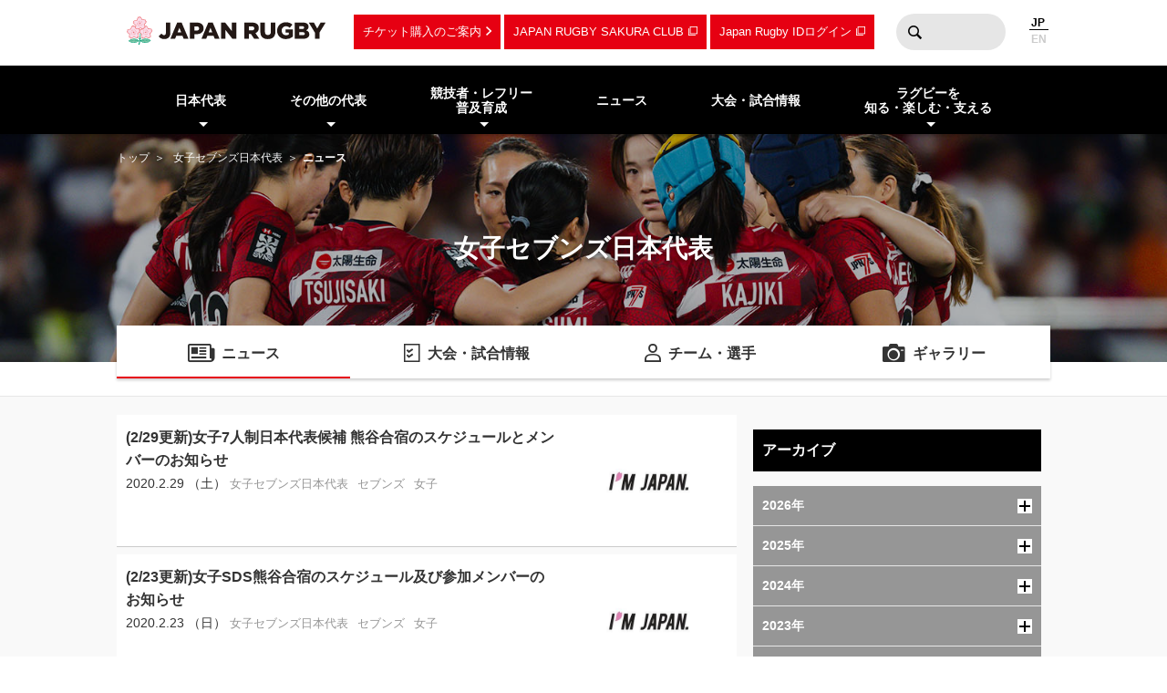

--- FILE ---
content_type: text/html; charset=UTF-8
request_url: https://www.rugby-japan.jp/sevens-womens/news/?ym=202002
body_size: 10073
content:
<!DOCTYPE html>
<html lang="ja">
<head>
<meta charset="utf-8">
<meta http-equiv="X-UA-Compatible" content="IE=edge">
<title>ニュース｜女子セブンズ日本代表｜日本ラグビーフットボール協会</title>
<meta name="viewport" content="width=device-width, initial-scale=1">
<meta name="description" content="ラグビーを世界一楽しもう！ラグビー日本代表のニュース・試合日程・結果およびイベント情報など最新情報が満載。ラグビーの普及・育成に関する情報やルール・観戦ガイド、デジタルアーカイブなど、ラグビーのあらゆる情報をお届けします。（公財）日本ラグビーフットボール協会の公式サイトです。">
<meta name="keywords" content="ニュース,速報,女子セブンズ日本代表,日本ラグビーフットボール協会,JRFU,ラグビー">
<meta name="author" content="JRFU">
<meta name="copyright" content="Japan Rugby Football Union.">
<meta name="twitter:card" content="summary_large_image" />
<meta name="twitter:site" content="@JRFUMedia" />
<meta property="og:url" content="https://www.rugby-japan.jp/sevens-womens/news/?ym=202002">
<meta property="og:type" content="article">
<meta property="og:title" content="ニュース｜女子セブンズ日本代表｜日本ラグビーフットボール協会">
<meta property="og:description" content="ラグビーを世界一楽しもう！ラグビー日本代表のニュース・試合日程・結果およびイベント情報など最新情報が満載。ラグビーの普及・育成に関する情報やルール・観戦ガイド、デジタルアーカイブなど、ラグビーのあらゆる情報をお届けします。（公財）日本ラグビーフットボール協会の公式サイトです。">
<meta property="og:image" content="https://rugby-japan.s3.ap-northeast-1.amazonaws.com/image/site_info/145007_1000x525.png">
<meta property="og:locale" content="ja_JP" />
<meta name="google-site-verification" content="0HE66cwEPaZJGKRGbJ4MMAmvMLFa5WeIZSXgFy3dafE" />
<link rel="dns-prefetch" href="https://s3-ap-northeast-1.amazonaws.com">
<link rel="icon" href="https://s3.ap-northeast-1.amazonaws.com/rugby-japan/assets/img/favicon.ico">
<link rel="apple-touch-icon" href="https://s3.ap-northeast-1.amazonaws.com/rugby-japan/assets/img/apple-touch-icon.png" sizes="180x180">
<link rel="stylesheet" href="https://s3.ap-northeast-1.amazonaws.com/rugby-japan/assets/css/main-cdb401f97d334e8b6e6b.css">
<!-- Google Tag Manager -->
<script>(function(w,d,s,l,i){w[l]=w[l]||[];w[l].push({'gtm.start':
new Date().getTime(),event:'gtm.js'});var f=d.getElementsByTagName(s)[0],
j=d.createElement(s),dl=l!='dataLayer'?'&l='+l:'';j.async=true;j.src=
'https://www.googletagmanager.com/gtm.js?id='+i+dl;f.parentNode.insertBefore(j,f);
})(window,document,'script','dataLayer','GTM-5D6TC7J');</script>
<!-- End Google Tag Manager -->
</head>
<body><!-- Google Tag Manager (noscript) -->
<noscript><iframe src="https://www.googletagmanager.com/ns.html?id=GTM-5D6TC7J"
height="0" width="0" style="display:none;visibility:hidden"></iframe></noscript>
<!-- End Google Tag Manager (noscript) -->
<nav class="drawer-nav pc-ariahidden" aria-label="グローバルナビゲーション" id="js-drawer-nav">
   <div class="wrap">
    <figure class="site-title">
    <a href="/" class="sitelogo" title="JRFU 公益財団法人日本ラグビーフットボール協会">
    </a>
    </figure>
    <div class="close-button" aria-hidden="true"><i></i></div>
    </div>
    <div class="scroll">
    <div class="sub-nav">
    <ul class="language" role="menu">
        <li role="presentation"><span role="menuitemradio" aria-checked="true">JAPANESE</span></li>
        <li role="presentation"><a href="http://en.rugby-japan.jp/" role="menuitemradio" aria-checked="false">ENGLISH</a></li>
    </ul>
    </div>
    <div class="category-list -primary">
    <ul class="list" role="menu">
        <li role="presentation">
            <em class="subon" role="menuitem" aria-haspopup="true" aria-owns="drawermenu-japan">日本代表</em>
            <ul class="sublist" role="menu" id="drawermenu-japan">
                <li role="presentation"><a href="/japan/" role="menuitem">男子日本代表</a></li>
                <li role="presentation"><a href="/japan-womens/" role="menuitem">女子日本代表</a></li>
                <li role="presentation"><a href="/sevens/" role="menuitem">男子セブンズ日本代表</a></li>
                <li role="presentation"><a href="/sevens-womens/" role="menuitem">女子セブンズ日本代表</a></li>
            </ul>
        </li>
        <li role="presentation">
            <em class="subon" role="menuitem" aria-haspopup="true" aria-owns="drawermenu-others">その他の代表</em>
            <ul class="sublist" role="menu" id="drawermenu-others">
                <li role="presentation"><a href="/junior-japan/" role="menuitem">JAPAN XV</a></li>
                <li role="presentation"><a href="/u23/" role="menuitem">U23</a></li>
                <li role="presentation"><a href="/u20/" role="menuitem">U20</a></li>
                <li role="presentation"><a href="/u18/" role="menuitem">高校</a></li>
                <li role="presentation"><a href="/u17/" role="menuitem">U17</a></li>
                <li role="presentation"><a href="/academy/" role="menuitem">アカデミー</a></li>
            </ul>
        </li>
    </ul>
    </div>
    <div class="category-list -tertiary">
    <ul class="list" role="menu">
        <li role="presentation">
            <em class="subon" role="menuitem" aria-haspopup="true" aria-owns="drawermenu-future">
                競技者・レフリー・普及育成
            </em>
            <ul class="sublist" role="menu" id="drawermenu-future">
                <li role="presentation"><a href="/future/corevalues" role="menuitem">ラグビー憲章（5つのコアバリュー）</a></li>
                <li role="presentation"><a href="https://www.jrfuplayerwelfare.com/" role="menuitem" target="_blank" rel="noopener">安全対策</a></li>
                <li role="presentation"><a href="/RugbyFamilyGuide/mini/" role="menuitem" target="_blank" rel="noopener">小学生</a></li>
                <li role="presentation"><a href="/RugbyFamilyGuide/junior/" role="menuitem" target="_blank" rel="noopener">中学生</a></li>
                <li role="presentation"><a href="/RugbyFamilyGuide/high-school/" role="menuitem" target="_blank" rel="noopener">高校生</a></li>
                <li role="presentation"><a href="/RugbyFamilyGuide/womens/" role="menuitem" target="_blank" rel="noopener">女子</a></li>
                <li role="presentation"><a href="/RugbyFamilyGuide/senior/" role="menuitem" target="_blank" rel="noopener">成年</a></li>
                <li role="presentation"><a href="https://www.tagrugby-japan.jp/" role="menuitem" target="_blank" rel="noopener">タグラグビー</a></li>
                <li role="presentation"><a href="/RugbyFamilyGuide/t1/" role="menuitem" target="_blank" rel="noopener">T1 ラグビー</a></li>
                <li role="presentation"><a href="https://www.jrfucoach.com/" role="menuitem" target="_blank" rel="noopener">コーチ・指導者</a></li>
                <li role="presentation"><a href="/RugbyFamilyGuide/referee/" role="menuitem" target="_blank" rel="noopener">レフリー</a></li>
                <li role="presentation"><a href="https://sites.google.com/league-one.jp/jrfu-agent/" role="menuitem" target="_blank" rel="noopener">代理人</a></li>
                <li role="presentation"><a href="https://www.rugby-japan.jp/RugbyFamilyGuide/rugby-navi/" role="menuitem" target="_blank" rel="noopener">スクール検索（ラグナビ）</a></li>
                <li role="presentation"><a href="https://rugbyfamily.jp/" role="menuitem" target="_blank" rel="noopener">チーム登録</a></li>
                <li role="presentation"><a href="/future/" role="menuitem">更新情報</a></li>
                <li role="presentation"><a href="/future/rule/" role="menuitem">憲章/競技規則/規程・通達</a></li>
                <li role="presentation"><a href="/future/documents/" role="menuitem">申請書一覧</a></li>
            </ul>
        </li>
    </ul>
    </div>
    <div class="category-list -secondary">
    <ul class="list" role="menu">
        <li role="presentation"><a href="/news/" role="menuitem">ニュース</a></li>
        <li role="presentation"><a href="/schedule/" role="menuitem">大会・試合情報</a></li>
    </ul>
    </div>
    <div class="category-list -tertiary">
    <ul class="list" role="menu">
        <li role="presentation"> <em class="subon" role="menuitem" aria-haspopup="true" aria-owns="drawermenu-guide">
                 ラグビーを知る・楽しむ・支える
             </em>
             <ul class="sublist" role="menu" id="drawermenu-guide">
                 <li role="presentation"><a href="https://minnaderugby.jp/" role="menuitem">みんなでラグビー</a></li>
                 <li role="presentation"><a href="/guide/" role="menuitem">ビギナーズガイドトップ</a></li>
                 <li role="presentation"><a href="/guide/rule/" role="menuitem">ルール動画</a></li>
                 <li role="presentation"><a href="/guide/sevens/" role="menuitem">セブンズを知ろう</a></li>
                 <li role="presentation"><a href="/guide/manner/" role="menuitem">観戦ガイド</a></li>
                 <li role="presentation"><a href="/guide/rugby/" role="menuitem">ラグビー基本用語解説</a></li>
                 <li role="presentation"><a href="/calendar/" role="menuitem">ラグビーカレンダー</a></li>
                 <li role="presentation"><a href="/ticket/" role="menuitem">観戦チケットのご案内</a></li>
                 <li role="presentation"><a href="/map/" role="menuitem">会場のご案内</a></li>
                 <li role="presentation"><a href="http://kifu.rugby-japan.or.jp/" target="_blank"  rel="noopener" role="menuitem">寄付する</a></li>
                 <li role="presentation"><a href="https://www.scrumjapanprogram.jp/" target="_blank"  rel="noopener" role="menuitem">スクラム・ジャパン・プログラム</a></li>
                 <li role="presentation"><a href="https://r-med.jp/" target="_blank"  rel="noopener" role="menuitem">重症外傷への最先端医療支援</a></li>
                 <li role="presentation"><a href="https://camp-fire.jp/highlights/jrfu" target="_blank"  rel="noopener" role="menuitem">JAPAN RUGBY CROWDFUNDING</a></li>
             </ul>
         </li>
    </ul>
    </div>
    <div class="category-list -subnav">
        <ul class="list" role="menu">
            <li role="presentation"><a href="/ticket/" role="menuitem">チケットのご案内</a></li>
            <li role="presentation"><a href="https://member.japanrugby-sakuraclub.jp/" target="_blank" rel="noopener" role="menuitem">JAPAN RUGBY SAKURA CLUB</a></li>
            <li role="presentation"><a href="https://japan-rugby-id.jp/home/" target="_blank" rel="noopener" role="menuitem">Japan Rugby IDログイン</a></li>
        </ul>
    </div>
    <div class="category-list -tertiary">
    <ul class="list" role="menu">
        <li role="presentation"><em class="subon" role="menuitem" aria-haspopup="true" aria-owns="drawermenu-jrfu">JRFUについて</em>
            <ul class="sublist" role="menu" id="drawermenu-jrfu">
                <li role="presentation"><a href="/jrfu/" role="menuitem">JRFUについて</a></li>
                <li role="presentation"><a href="/jrfu/media" role="menuitem">メディア・報道の方へ</a></li>
                <li role="presentation"><a href="/jrfu/business" role="menuitem">情報公開</a></li>
                <li role="presentation"><a href="/contact/" role="menuitem">お問い合わせ</a></li>
                <li role="presentation"><a href="/faq/" role="menuitem">よくあるご質問</a></li>
                <li role="presentation"><a href="/news/category/jrfu/" role="menuitem">ニュース</a></li>
                <li role="presentation"><a href="/lp/document/viewer.html?src=JapanRugby_Mid-TermStrategicPlan2025-2028" role="menuitem">中期戦略計画 2025-2028</a></li>
                <li role="presentation"><a href="/sponsor/" role="menuitem">スポンサー</a></li>
                <li role="presentation"><a href="/links/" role="menuitem">協会関連リンク</a></li>
                <li role="presentation"><a href="/support/" role="menuitem">寄付・サポート</a></li>
                <li role="presentation"><a href="/recruit/" role="menuitem">求人・採用 / ボランティアの募集</a></li>
            </ul>
        </li>
        <li role="presentation"><a href="/site_rule/" role="menuitem">サイト利用規約</a></li>
        <li role="presentation"><a href="/site_rule/link/" role="menuitem">リンクについて</a></li>
        <li role="presentation"><a href="/privacypolicy/" role="menuitem">プライバシーポリシー</a></li>
    </ul>
    </div>
    </div>
</nav>
<!-- //toggle --><header>
   <div class="header-container" role="banner">
        <div class="wrap">
        <figure class="site-title">
        <a href="/" class="sitelogo" title="JRFU 公益財団法人日本ラグビーフットボール協会">
        </a>
        </figure>
        <div class="sub-nav">
            <a href="/ticket/" class="link sp-ariahidden">チケット購入のご案内</a>
            <a href="https://member.japanrugby-sakuraclub.jp/" class="outlink sp-ariahidden" target="_blank" rel="noopener">JAPAN RUGBY SAKURA CLUB</a>
            <a href="https://japan-rugby-id.jp/home/" class="outlink sp-ariahidden" target="_blank" rel="noopener">Japan Rugby IDログイン</a>
            <form action="/search/" method="get" class="searchbox sp-ariahidden" role="search">
                <input name="q" type="text" class="words">
                <button type="submit" class="btn">検索</button>
            </form>
            <ul class="language">
                <li><span>JP</span></li>
                <li><a href="http://en.rugby-japan.jp/">EN</a></li>
            </ul>
            <div class="burger-button" id="js-btn-drawer" aria-hidden="true"><i></i></div>
            </div>
        </div>
    </div>
    <nav class="global-nav touch sp-ariahidden" aria-label="グローバルナビゲーション">
    <div class="wrap">
        <div class="category-list">
            <ul class="list" role="menu">
                <li role="presentation">
                    <em class="subon" role="menuitem" aria-haspopup="true" aria-owns="headermenu-japan">日本代表</em>
                    <ul class="sublist" id="headermenu-japan">
                        <li role="presentation"><a href="/japan/" role="menuitem">男子日本代表</a></li>
                        <li role="presentation"><a href="/japan-womens/" role="menuitem">女子日本代表</a></li>
                        <li role="presentation"><a href="/sevens/" role="menuitem">男子セブンズ日本代表</a></li>
                        <li role="presentation"><a href="/sevens-womens/" role="menuitem">女子セブンズ日本代表</a></li>
                    </ul>
                </li>
                <li role="presentation">
                    <em class="subon" role="menuitem" aria-haspopup="true" aria-owns="headermenu-others">その他の代表</em>
                    <ul class="sublist" role="menu" id="headermenu-others">
                        <li role="presentation"><a href="/junior-japan/" role="menuitem">JAPAN XV</a></li>
                        <li role="presentation"><a href="/u23/" role="menuitem">U23</a></li>
                        <li role="presentation"><a href="/u20/" role="menuitem">U20</a></li>
                        <li role="presentation"><a href="/u18/" role="menuitem">高校</a></li>
                        <li role="presentation"><a href="/u17/" role="menuitem">U17</a></li>
                        <li role="presentation"><a href="/academy/" role="menuitem">アカデミー</a></li>
                    </ul>
                </li>
                <li role="presentation">
                    <em class="subon" role="menuitem" aria-haspopup="true" aria-owns="headermenu-future">
                        競技者・レフリー<br>普及育成
                    </em>
                    <ul class="sublist" role="menu" id="headermenu-future">
                        <li role="presentation"><a href="/future/corevalues" role="menuitem">ラグビー憲章<br>（5つのコアバリュー）</a></li>
                        <li role="presentation"><a href="https://www.jrfuplayerwelfare.com/" role="menuitem" target="_blank" rel="noopener">安全対策</a></li>
                        <li role="presentation"><a href="/RugbyFamilyGuide/mini/" role="menuitem" target="_blank" rel="noopener">小学生</a></li>
                        <li role="presentation"><a href="/RugbyFamilyGuide/junior/" role="menuitem" target="_blank" rel="noopener">中学生</a></li>
                        <li role="presentation"><a href="/RugbyFamilyGuide/high-school/" role="menuitem" target="_blank" rel="noopener">高校生</a></li>
                        <li role="presentation"><a href="/RugbyFamilyGuide/womens/" role="menuitem" target="_blank" rel="noopener">女子</a></li>
                        <li role="presentation"><a href="/RugbyFamilyGuide/senior/" role="menuitem" target="_blank" rel="noopener">成年</a></li>
                        <li role="presentation"><a href="https://www.tagrugby-japan.jp/" role="menuitem" target="_blank" rel="noopener">タグラグビー</a></li>
                        <li role="presentation"><a href="/RugbyFamilyGuide/t1/" role="menuitem" target="_blank" rel="noopener">T1 ラグビー</a></li>
                        <li role="presentation"><a href="https://www.jrfucoach.com/" role="menuitem" target="_blank" rel="noopener">コーチ・指導者</a></li>
                        <li role="presentation"><a href="/RugbyFamilyGuide/referee/" role="menuitem" target="_blank" rel="noopener">レフリー</a></li>
                        <li role="presentation"><a href="https://sites.google.com/league-one.jp/jrfu-agent/" role="menuitem" target="_blank" rel="noopener">代理人</a></li>
                        <li role="presentation"><a href="https://www.rugby-japan.jp/RugbyFamilyGuide/rugby-navi/" role="menuitem" target="_blank" rel="noopener">スクール検索（ラグナビ）</a></li>
                        <li role="presentation"><a href="https://rugbyfamily.jp/" role="menuitem" target="_blank" rel="noopener">チーム登録</a></li>
                        <li role="presentation"><a href="/future/" role="menuitem">更新情報</a></li>
                        <li role="presentation"><a href="/future/rule/" role="menuitem">憲章/競技規則/規程・通達</a></li>
                        <li role="presentation"><a href="/future/documents/" role="menuitem">申請書一覧</a></li>
                    </ul>
                </li>
                <li role="presentation"><a href="/news/" role="menuitem">ニュース</a></li>
                            <li role="presentation"><a href="/schedule/" role="menuitem">大会・試合情報</a></li>
                            <li role="presentation" class="">
                <em class="subon" role="menuitem" aria-haspopup="true" aria-owns="headermenu-guide">
                    ラグビーを<br>知る・楽しむ・支える
                </em>
                <ul class="sublist" role="menu" id="headermenu-guide">
                    <li role="presentation"><a href="https://minnaderugby.jp/" role="menuitem">みんなでラグビー</a></li>
                    <li role="presentation"><a href="/guide/" role="menuitem">ビギナーズガイドトップ</a></li>
                    <li role="presentation"><a href="/guide/rule/" role="menuitem">ルール動画</a></li>
                    <li role="presentation"><a href="/guide/sevens/" role="menuitem">セブンズを知ろう</a></li>
                    <li role="presentation"><a href="/guide/manner/" role="menuitem">観戦ガイド</a></li>
                    <li role="presentation"><a href="/guide/rugby/" role="menuitem">ラグビー基本用語解説</a></li>
                    <li role="presentation"><a href="/calendar/" role="menuitem">ラグビーカレンダー</a></li>
                    <li role="presentation"><a href="/ticket/" role="menuitem">観戦チケットのご案内</a></li>
                    <li role="presentation"><a href="/map/" role="menuitem">会場のご案内</a></li>
                    <li role="presentation"><a href="http://kifu.rugby-japan.or.jp/" target="_blank"  rel="noopener" role="menuitem">寄付する</a></li>
                    <li role="presentation"><a href="https://www.scrumjapanprogram.jp/" target="_blank"  rel="noopener" role="menuitem">スクラム・ジャパン・プログラム</a></li>
                    <li role="presentation"><a href="https://r-med.jp/" target="_blank"  rel="noopener" role="menuitem">重症外傷への最先端医療支援</a></li>
                    <li role="presentation"><a href="https://camp-fire.jp/highlights/jrfu" target="_blank"  rel="noopener" role="menuitem">JAPAN RUGBY CROWDFUNDING</a></li>
                </ul>

            </li>
        </ul>
        </div>
    </div>
</nav></header>
<div class="headline-container  -bgimage -slim -sevens-womens">
<div class="breadcrumb-nav">
<div class="wrap">
<a href="/">トップ</a>
<a href="/sevens-womens/">女子セブンズ日本代表</a><strong>ニュース</strong></div>
</div>
<div class="wrap">
    <h1 class="page-title">女子セブンズ日本代表</h1>
</div>
<div class="bgimage"></div>
</div>
<div class="category-nav">
    <ul class="categories -cols4" role="menu">
<li class="-current" role="presentation">
            <a href="/sevens-womens/news/" class="news" role="menuitem">ニュース</a>
        </li><li role="presentation">
            <a href="/sevens-womens/schedule/" class="schedule" role="menuitem">大会・試合情報</a>
        </li><li role="presentation">
            <a href="/sevens-womens/member/" class="member" role="menuitem">チーム・選手</a>
        </li><li role="presentation">
            <a href="/sevens-womens/gallery/photo/" class="gallery" role="menuitem">ギャラリー</a>
        </li>    </ul>
</div>
<main class="main-contents">
<div class="wrap">
<div class="l-cols2 news-container">
<div class="primary">
<div class="wrap">
    <div class="newsBody">
                <ul class="list -large">
        <li>
<a href="/news/50405">
<div class="text">
<div class="title">(2/29更新)女子7人制日本代表候補 熊谷合宿のスケジュールとメンバーのお知らせ</div>
<div class="date">2020.2.29 （土） </div>
<div class="tag">
<span>女子セブンズ日本代表</span><span>セブンズ</span><span>女子</span></div>
</div>
<figure class="thumb" ><img
        class="lazyload"
        src="[data-uri]"
        data-src="https://rugby-japan.s3.ap-northeast-1.amazonaws.com/image/article/141164_500x354.jpg"
        alt="(2/29更新)女子7人制日本代表候補 熊谷合宿のスケジュールとメンバーのお知らせ"
    ></figure></a>
</li>
<li>
<a href="/news/50401">
<div class="text">
<div class="title">(2/23更新)女子SDS熊谷合宿のスケジュール及び参加メンバーのお知らせ</div>
<div class="date">2020.2.23 （日） </div>
<div class="tag">
<span>女子セブンズ日本代表</span><span>セブンズ</span><span>女子</span></div>
</div>
<figure class="thumb" ><img
        class="lazyload"
        src="[data-uri]"
        data-src="https://rugby-japan.s3.ap-northeast-1.amazonaws.com/image/article/141137_500x354.jpg"
        alt="(2/23更新)女子SDS熊谷合宿のスケジュール及び参加メンバーのお知らせ"
    ></figure></a>
</li>
<li>
<a href="/news/50391">
<div class="text">
<div class="title">(2/22更新)レポート：女子セブンズ日本代表候補　和歌山合宿</div>
<div class="date">2020.2.22 （土） </div>
<div class="tag">
<span>女子セブンズ日本代表</span><span>レポート</span></div>
</div>
<figure class="thumb" ><img
        class="lazyload"
        src="[data-uri]"
        data-src="https://rugby-japan.s3.ap-northeast-1.amazonaws.com/image/article/140866_500x281.jpg"
        alt="(2/22更新)レポート：女子セブンズ日本代表候補　和歌山合宿"
    ></figure></a>
</li>
<li>
<a href="/news/50385">
<div class="text">
<div class="title">HSBCワールドラグビーセブンズ チャレンジャーシリーズ(女子)のお知らせ</div>
<div class="date">2020.2.13 （木） </div>
<div class="tag">
<span>女子セブンズ日本代表</span><span>HSBCワールドラグビーセブンズシリーズ</span></div>
</div>
<figure class="thumb" ><img
        class="lazyload"
        src="[data-uri]"
        data-src="https://rugby-japan.s3.ap-northeast-1.amazonaws.com/image/article/140558_500x354.jpg"
        alt="HSBCワールドラグビーセブンズ チャレンジャーシリーズ(女子)のお知らせ"
    ></figure></a>
</li>
<li>
<a href="/news/50380">
<div class="text">
<div class="title">女子7人制日本代表候補和歌山合宿のスケジュールとメンバーのお知らせ</div>
<div class="date">2020.2.08 （土） </div>
<div class="tag">
<span>女子セブンズ日本代表</span><span>セブンズ</span></div>
</div>
<figure class="thumb" ><img
        class="lazyload"
        src="[data-uri]"
        data-src="https://rugby-japan.s3.ap-northeast-1.amazonaws.com/image/article/140497_500x354.jpg"
        alt="女子7人制日本代表候補和歌山合宿のスケジュールとメンバーのお知らせ"
    ></figure></a>
</li>
<li>
<a href="/news/50370">
<div class="text">
<div class="title">「HSBCワールドラグビーセブンズシリーズ2019-2020(女子)第5戦 オーストラリア大会」第2日 試合結果のお知らせ </div>
<div class="date">2020.2.02 （日） </div>
<div class="tag">
<span>女子セブンズ日本代表</span><span>HSBCワールドラグビーセブンズシリーズ</span></div>
</div>
<figure class="thumb" ><img
        class="lazyload"
        src="[data-uri]"
        data-src="https://rugby-japan.s3.ap-northeast-1.amazonaws.com/image/article/140383_500x354.jpg"
        alt="「HSBCワールドラグビーセブンズシリーズ2019-2020(女子)第5戦 オーストラリア大会」第2日 試合結果のお知らせ "
    ></figure></a>
</li>
<li>
<a href="/news/50368">
<div class="text">
<div class="title">「HSBCワールドラグビーセブンズシリーズ2019-2020(女子)第5戦 オーストラリア大会」第1日試合結果のお知らせ</div>
<div class="date">2020.2.01 （土） </div>
<div class="tag">
<span>女子セブンズ日本代表</span><span>HSBCワールドラグビーセブンズシリーズ</span><span>セブンズ</span><span>女子</span></div>
</div>
<figure class="thumb" ><div class="noImg"></div></figure></a>
</li>
        </ul>
    </div>
    <div class="newsFooter">
        </div>
</div>
</div>
<div class="secondary">
<div class="wrap">
<div class="newsSidebar">
<div class="refine">
<h3 class="shb3">アーカイブ</h3>
<div class="archive js-accordion">
    <h4 class="year btn">
        2026年<i class="icon"></i>
        </h4>
        <ul class="month item">
        <li><a href="/sevens-womens/news/?ym=202601">2026年01月</a></li>        </ul>
    <h4 class="year btn">
        2025年<i class="icon"></i>
        </h4>
        <ul class="month item">
        <li><a href="/sevens-womens/news/?ym=202512">2025年12月</a></li><li><a href="/sevens-womens/news/?ym=202511">2025年11月</a></li><li><a href="/sevens-womens/news/?ym=202510">2025年10月</a></li><li><a href="/sevens-womens/news/?ym=202509">2025年09月</a></li><li><a href="/sevens-womens/news/?ym=202508">2025年08月</a></li><li><a href="/sevens-womens/news/?ym=202507">2025年07月</a></li><li><a href="/sevens-womens/news/?ym=202506">2025年06月</a></li><li><a href="/sevens-womens/news/?ym=202505">2025年05月</a></li><li><a href="/sevens-womens/news/?ym=202504">2025年04月</a></li><li><a href="/sevens-womens/news/?ym=202503">2025年03月</a></li><li><a href="/sevens-womens/news/?ym=202502">2025年02月</a></li><li><a href="/sevens-womens/news/?ym=202501">2025年01月</a></li>        </ul>
    <h4 class="year btn">
        2024年<i class="icon"></i>
        </h4>
        <ul class="month item">
        <li><a href="/sevens-womens/news/?ym=202412">2024年12月</a></li><li><a href="/sevens-womens/news/?ym=202411">2024年11月</a></li><li><a href="/sevens-womens/news/?ym=202410">2024年10月</a></li><li><a href="/sevens-womens/news/?ym=202409">2024年09月</a></li><li><a href="/sevens-womens/news/?ym=202408">2024年08月</a></li><li><a href="/sevens-womens/news/?ym=202407">2024年07月</a></li><li><a href="/sevens-womens/news/?ym=202406">2024年06月</a></li><li><a href="/sevens-womens/news/?ym=202405">2024年05月</a></li><li><a href="/sevens-womens/news/?ym=202404">2024年04月</a></li><li><a href="/sevens-womens/news/?ym=202403">2024年03月</a></li><li><a href="/sevens-womens/news/?ym=202402">2024年02月</a></li><li><a href="/sevens-womens/news/?ym=202401">2024年01月</a></li>        </ul>
    <h4 class="year btn">
        2023年<i class="icon"></i>
        </h4>
        <ul class="month item">
        <li><a href="/sevens-womens/news/?ym=202312">2023年12月</a></li><li><a href="/sevens-womens/news/?ym=202311">2023年11月</a></li><li><a href="/sevens-womens/news/?ym=202310">2023年10月</a></li><li><a href="/sevens-womens/news/?ym=202309">2023年09月</a></li><li><a href="/sevens-womens/news/?ym=202308">2023年08月</a></li><li><a href="/sevens-womens/news/?ym=202307">2023年07月</a></li><li><a href="/sevens-womens/news/?ym=202306">2023年06月</a></li><li><a href="/sevens-womens/news/?ym=202305">2023年05月</a></li><li><a href="/sevens-womens/news/?ym=202304">2023年04月</a></li><li><a href="/sevens-womens/news/?ym=202303">2023年03月</a></li><li><a href="/sevens-womens/news/?ym=202302">2023年02月</a></li><li><a href="/sevens-womens/news/?ym=202301">2023年01月</a></li>        </ul>
    <h4 class="year btn">
        2022年<i class="icon"></i>
        </h4>
        <ul class="month item">
        <li><a href="/sevens-womens/news/?ym=202212">2022年12月</a></li><li><a href="/sevens-womens/news/?ym=202211">2022年11月</a></li><li><a href="/sevens-womens/news/?ym=202210">2022年10月</a></li><li><a href="/sevens-womens/news/?ym=202209">2022年09月</a></li><li><a href="/sevens-womens/news/?ym=202208">2022年08月</a></li><li><a href="/sevens-womens/news/?ym=202207">2022年07月</a></li><li><a href="/sevens-womens/news/?ym=202206">2022年06月</a></li><li><a href="/sevens-womens/news/?ym=202205">2022年05月</a></li><li><a href="/sevens-womens/news/?ym=202204">2022年04月</a></li><li><a href="/sevens-womens/news/?ym=202203">2022年03月</a></li><li><a href="/sevens-womens/news/?ym=202202">2022年02月</a></li><li><a href="/sevens-womens/news/?ym=202201">2022年01月</a></li>        </ul>
    <h4 class="year btn">
        2021年<i class="icon"></i>
        </h4>
        <ul class="month item">
        <li><a href="/sevens-womens/news/?ym=202112">2021年12月</a></li><li><a href="/sevens-womens/news/?ym=202111">2021年11月</a></li><li><a href="/sevens-womens/news/?ym=202110">2021年10月</a></li><li><a href="/sevens-womens/news/?ym=202109">2021年09月</a></li><li><a href="/sevens-womens/news/?ym=202108">2021年08月</a></li><li><a href="/sevens-womens/news/?ym=202107">2021年07月</a></li><li><a href="/sevens-womens/news/?ym=202106">2021年06月</a></li><li><a href="/sevens-womens/news/?ym=202105">2021年05月</a></li><li><a href="/sevens-womens/news/?ym=202104">2021年04月</a></li><li><a href="/sevens-womens/news/?ym=202103">2021年03月</a></li><li><a href="/sevens-womens/news/?ym=202102">2021年02月</a></li><li><a href="/sevens-womens/news/?ym=202101">2021年01月</a></li>        </ul>
    <h4 class="year btn -open">
        2020年<i class="icon"></i>
        </h4>
        <ul class="month item">
        <li><a href="/sevens-womens/news/?ym=202012">2020年12月</a></li><li><a href="/sevens-womens/news/?ym=202011">2020年11月</a></li><li><a href="/sevens-womens/news/?ym=202010">2020年10月</a></li><li><a href="/sevens-womens/news/?ym=202009">2020年09月</a></li><li><a href="/sevens-womens/news/?ym=202008">2020年08月</a></li><li><a href="/sevens-womens/news/?ym=202007">2020年07月</a></li><li><a href="/sevens-womens/news/?ym=202006">2020年06月</a></li><li><a href="/sevens-womens/news/?ym=202005">2020年05月</a></li><li><a href="/sevens-womens/news/?ym=202004">2020年04月</a></li><li><a href="/sevens-womens/news/?ym=202003">2020年03月</a></li><li><a href="/sevens-womens/news/?ym=202002">2020年02月</a></li><li><a href="/sevens-womens/news/?ym=202001">2020年01月</a></li>        </ul>
    <h4 class="year btn">
        2019年<i class="icon"></i>
        </h4>
        <ul class="month item">
        <li><a href="/sevens-womens/news/?ym=201912">2019年12月</a></li><li><a href="/sevens-womens/news/?ym=201911">2019年11月</a></li><li><a href="/sevens-womens/news/?ym=201910">2019年10月</a></li><li><a href="/sevens-womens/news/?ym=201909">2019年09月</a></li><li><a href="/sevens-womens/news/?ym=201908">2019年08月</a></li><li><a href="/sevens-womens/news/?ym=201907">2019年07月</a></li><li><a href="/sevens-womens/news/?ym=201906">2019年06月</a></li><li><a href="/sevens-womens/news/?ym=201905">2019年05月</a></li><li><a href="/sevens-womens/news/?ym=201904">2019年04月</a></li><li><a href="/sevens-womens/news/?ym=201903">2019年03月</a></li><li><a href="/sevens-womens/news/?ym=201902">2019年02月</a></li><li><a href="/sevens-womens/news/?ym=201901">2019年01月</a></li>        </ul>
    <h4 class="year btn">
        2018年<i class="icon"></i>
        </h4>
        <ul class="month item">
        <li><a href="/sevens-womens/news/?ym=201812">2018年12月</a></li><li><a href="/sevens-womens/news/?ym=201811">2018年11月</a></li><li><a href="/sevens-womens/news/?ym=201810">2018年10月</a></li><li><a href="/sevens-womens/news/?ym=201809">2018年09月</a></li><li><a href="/sevens-womens/news/?ym=201808">2018年08月</a></li><li><a href="/sevens-womens/news/?ym=201807">2018年07月</a></li><li><a href="/sevens-womens/news/?ym=201806">2018年06月</a></li><li><a href="/sevens-womens/news/?ym=201805">2018年05月</a></li><li><a href="/sevens-womens/news/?ym=201804">2018年04月</a></li><li><a href="/sevens-womens/news/?ym=201803">2018年03月</a></li><li><a href="/sevens-womens/news/?ym=201802">2018年02月</a></li><li><a href="/sevens-womens/news/?ym=201801">2018年01月</a></li>        </ul>
    <h4 class="year btn">
        2017年<i class="icon"></i>
        </h4>
        <ul class="month item">
        <li><a href="/sevens-womens/news/?ym=201712">2017年12月</a></li><li><a href="/sevens-womens/news/?ym=201711">2017年11月</a></li><li><a href="/sevens-womens/news/?ym=201710">2017年10月</a></li><li><a href="/sevens-womens/news/?ym=201709">2017年09月</a></li><li><a href="/sevens-womens/news/?ym=201708">2017年08月</a></li><li><a href="/sevens-womens/news/?ym=201707">2017年07月</a></li><li><a href="/sevens-womens/news/?ym=201706">2017年06月</a></li><li><a href="/sevens-womens/news/?ym=201705">2017年05月</a></li><li><a href="/sevens-womens/news/?ym=201704">2017年04月</a></li><li><a href="/sevens-womens/news/?ym=201703">2017年03月</a></li><li><a href="/sevens-womens/news/?ym=201702">2017年02月</a></li><li><a href="/sevens-womens/news/?ym=201701">2017年01月</a></li>        </ul>
    <h4 class="year btn">
        2016年<i class="icon"></i>
        </h4>
        <ul class="month item">
        <li><a href="/sevens-womens/news/?ym=201612">2016年12月</a></li><li><a href="/sevens-womens/news/?ym=201611">2016年11月</a></li><li><a href="/sevens-womens/news/?ym=201610">2016年10月</a></li><li><a href="/sevens-womens/news/?ym=201609">2016年09月</a></li><li><a href="/sevens-womens/news/?ym=201608">2016年08月</a></li><li><a href="/sevens-womens/news/?ym=201607">2016年07月</a></li><li><a href="/sevens-womens/news/?ym=201606">2016年06月</a></li><li><a href="/sevens-womens/news/?ym=201605">2016年05月</a></li><li><a href="/sevens-womens/news/?ym=201604">2016年04月</a></li><li><a href="/sevens-womens/news/?ym=201603">2016年03月</a></li><li><a href="/sevens-womens/news/?ym=201602">2016年02月</a></li><li><a href="/sevens-womens/news/?ym=201601">2016年01月</a></li>        </ul>
    <h4 class="year btn">
        2015年<i class="icon"></i>
        </h4>
        <ul class="month item">
        <li><a href="/sevens-womens/news/?ym=201512">2015年12月</a></li><li><a href="/sevens-womens/news/?ym=201511">2015年11月</a></li><li><a href="/sevens-womens/news/?ym=201510">2015年10月</a></li><li><a href="/sevens-womens/news/?ym=201509">2015年09月</a></li><li><a href="/sevens-womens/news/?ym=201508">2015年08月</a></li><li><a href="/sevens-womens/news/?ym=201507">2015年07月</a></li><li><a href="/sevens-womens/news/?ym=201506">2015年06月</a></li><li><a href="/sevens-womens/news/?ym=201505">2015年05月</a></li><li><a href="/sevens-womens/news/?ym=201504">2015年04月</a></li><li><a href="/sevens-womens/news/?ym=201503">2015年03月</a></li><li><a href="/sevens-womens/news/?ym=201502">2015年02月</a></li><li><a href="/sevens-womens/news/?ym=201501">2015年01月</a></li>        </ul>
    <h4 class="year btn">
        2014年<i class="icon"></i>
        </h4>
        <ul class="month item">
        <li><a href="/sevens-womens/news/?ym=201412">2014年12月</a></li><li><a href="/sevens-womens/news/?ym=201411">2014年11月</a></li><li><a href="/sevens-womens/news/?ym=201410">2014年10月</a></li><li><a href="/sevens-womens/news/?ym=201409">2014年09月</a></li><li><a href="/sevens-womens/news/?ym=201408">2014年08月</a></li><li><a href="/sevens-womens/news/?ym=201407">2014年07月</a></li><li><a href="/sevens-womens/news/?ym=201406">2014年06月</a></li><li><a href="/sevens-womens/news/?ym=201405">2014年05月</a></li><li><a href="/sevens-womens/news/?ym=201404">2014年04月</a></li><li><a href="/sevens-womens/news/?ym=201403">2014年03月</a></li><li><a href="/sevens-womens/news/?ym=201402">2014年02月</a></li><li><a href="/sevens-womens/news/?ym=201401">2014年01月</a></li>        </ul>
    <h4 class="year btn">
        2013年<i class="icon"></i>
        </h4>
        <ul class="month item">
        <li><a href="/sevens-womens/news/?ym=201312">2013年12月</a></li><li><a href="/sevens-womens/news/?ym=201311">2013年11月</a></li><li><a href="/sevens-womens/news/?ym=201310">2013年10月</a></li><li><a href="/sevens-womens/news/?ym=201309">2013年09月</a></li><li><a href="/sevens-womens/news/?ym=201308">2013年08月</a></li><li><a href="/sevens-womens/news/?ym=201307">2013年07月</a></li><li><a href="/sevens-womens/news/?ym=201306">2013年06月</a></li><li><a href="/sevens-womens/news/?ym=201305">2013年05月</a></li><li><a href="/sevens-womens/news/?ym=201304">2013年04月</a></li><li><a href="/sevens-womens/news/?ym=201303">2013年03月</a></li><li><a href="/sevens-womens/news/?ym=201302">2013年02月</a></li><li><a href="/sevens-womens/news/?ym=201301">2013年01月</a></li>        </ul>
    <h4 class="year btn">
        2012年<i class="icon"></i>
        </h4>
        <ul class="month item">
        <li><a href="/sevens-womens/news/?ym=201212">2012年12月</a></li><li><a href="/sevens-womens/news/?ym=201211">2012年11月</a></li><li><a href="/sevens-womens/news/?ym=201210">2012年10月</a></li><li><a href="/sevens-womens/news/?ym=201209">2012年09月</a></li><li><a href="/sevens-womens/news/?ym=201208">2012年08月</a></li><li><a href="/sevens-womens/news/?ym=201207">2012年07月</a></li><li><a href="/sevens-womens/news/?ym=201206">2012年06月</a></li><li><a href="/sevens-womens/news/?ym=201205">2012年05月</a></li><li><a href="/sevens-womens/news/?ym=201204">2012年04月</a></li><li><a href="/sevens-womens/news/?ym=201203">2012年03月</a></li><li><a href="/sevens-womens/news/?ym=201202">2012年02月</a></li><li><a href="/sevens-womens/news/?ym=201201">2012年01月</a></li>        </ul>
    <h4 class="year btn">
        2011年<i class="icon"></i>
        </h4>
        <ul class="month item">
        <li><a href="/sevens-womens/news/?ym=201112">2011年12月</a></li><li><a href="/sevens-womens/news/?ym=201111">2011年11月</a></li><li><a href="/sevens-womens/news/?ym=201110">2011年10月</a></li><li><a href="/sevens-womens/news/?ym=201109">2011年09月</a></li><li><a href="/sevens-womens/news/?ym=201108">2011年08月</a></li><li><a href="/sevens-womens/news/?ym=201107">2011年07月</a></li><li><a href="/sevens-womens/news/?ym=201106">2011年06月</a></li><li><a href="/sevens-womens/news/?ym=201105">2011年05月</a></li><li><a href="/sevens-womens/news/?ym=201104">2011年04月</a></li><li><a href="/sevens-womens/news/?ym=201103">2011年03月</a></li><li><a href="/sevens-womens/news/?ym=201102">2011年02月</a></li><li><a href="/sevens-womens/news/?ym=201101">2011年01月</a></li>        </ul>
    <h4 class="year btn">
        2010年<i class="icon"></i>
        </h4>
        <ul class="month item">
        <li><a href="/sevens-womens/news/?ym=201012">2010年12月</a></li><li><a href="/sevens-womens/news/?ym=201011">2010年11月</a></li><li><a href="/sevens-womens/news/?ym=201010">2010年10月</a></li><li><a href="/sevens-womens/news/?ym=201009">2010年09月</a></li><li><a href="/sevens-womens/news/?ym=201008">2010年08月</a></li><li><a href="/sevens-womens/news/?ym=201007">2010年07月</a></li><li><a href="/sevens-womens/news/?ym=201006">2010年06月</a></li><li><a href="/sevens-womens/news/?ym=201005">2010年05月</a></li><li><a href="/sevens-womens/news/?ym=201004">2010年04月</a></li><li><a href="/sevens-womens/news/?ym=201003">2010年03月</a></li><li><a href="/sevens-womens/news/?ym=201002">2010年02月</a></li><li><a href="/sevens-womens/news/?ym=201001">2010年01月</a></li>        </ul>
    <h4 class="year btn">
        2009年<i class="icon"></i>
        </h4>
        <ul class="month item">
        <li><a href="/sevens-womens/news/?ym=200912">2009年12月</a></li><li><a href="/sevens-womens/news/?ym=200911">2009年11月</a></li><li><a href="/sevens-womens/news/?ym=200910">2009年10月</a></li><li><a href="/sevens-womens/news/?ym=200909">2009年09月</a></li><li><a href="/sevens-womens/news/?ym=200908">2009年08月</a></li><li><a href="/sevens-womens/news/?ym=200907">2009年07月</a></li><li><a href="/sevens-womens/news/?ym=200906">2009年06月</a></li><li><a href="/sevens-womens/news/?ym=200905">2009年05月</a></li><li><a href="/sevens-womens/news/?ym=200904">2009年04月</a></li><li><a href="/sevens-womens/news/?ym=200903">2009年03月</a></li><li><a href="/sevens-womens/news/?ym=200902">2009年02月</a></li><li><a href="/sevens-womens/news/?ym=200901">2009年01月</a></li>        </ul>
    <h4 class="year btn">
        2008年<i class="icon"></i>
        </h4>
        <ul class="month item">
        <li><a href="/sevens-womens/news/?ym=200812">2008年12月</a></li><li><a href="/sevens-womens/news/?ym=200811">2008年11月</a></li><li><a href="/sevens-womens/news/?ym=200810">2008年10月</a></li><li><a href="/sevens-womens/news/?ym=200809">2008年09月</a></li><li><a href="/sevens-womens/news/?ym=200808">2008年08月</a></li><li><a href="/sevens-womens/news/?ym=200807">2008年07月</a></li><li><a href="/sevens-womens/news/?ym=200806">2008年06月</a></li><li><a href="/sevens-womens/news/?ym=200805">2008年05月</a></li><li><a href="/sevens-womens/news/?ym=200804">2008年04月</a></li><li><a href="/sevens-womens/news/?ym=200803">2008年03月</a></li><li><a href="/sevens-womens/news/?ym=200802">2008年02月</a></li><li><a href="/sevens-womens/news/?ym=200801">2008年01月</a></li>        </ul>
    <h4 class="year btn">
        2007年<i class="icon"></i>
        </h4>
        <ul class="month item">
        <li><a href="/sevens-womens/news/?ym=200712">2007年12月</a></li><li><a href="/sevens-womens/news/?ym=200711">2007年11月</a></li><li><a href="/sevens-womens/news/?ym=200710">2007年10月</a></li><li><a href="/sevens-womens/news/?ym=200709">2007年09月</a></li><li><a href="/sevens-womens/news/?ym=200708">2007年08月</a></li><li><a href="/sevens-womens/news/?ym=200707">2007年07月</a></li><li><a href="/sevens-womens/news/?ym=200706">2007年06月</a></li><li><a href="/sevens-womens/news/?ym=200705">2007年05月</a></li><li><a href="/sevens-womens/news/?ym=200704">2007年04月</a></li><li><a href="/sevens-womens/news/?ym=200703">2007年03月</a></li><li><a href="/sevens-womens/news/?ym=200702">2007年02月</a></li><li><a href="/sevens-womens/news/?ym=200701">2007年01月</a></li>        </ul>
    <h4 class="year btn">
        2006年<i class="icon"></i>
        </h4>
        <ul class="month item">
        <li><a href="/sevens-womens/news/?ym=200612">2006年12月</a></li><li><a href="/sevens-womens/news/?ym=200611">2006年11月</a></li><li><a href="/sevens-womens/news/?ym=200610">2006年10月</a></li><li><a href="/sevens-womens/news/?ym=200609">2006年09月</a></li><li><a href="/sevens-womens/news/?ym=200608">2006年08月</a></li><li><a href="/sevens-womens/news/?ym=200607">2006年07月</a></li><li><a href="/sevens-womens/news/?ym=200606">2006年06月</a></li><li><a href="/sevens-womens/news/?ym=200605">2006年05月</a></li><li><a href="/sevens-womens/news/?ym=200604">2006年04月</a></li><li><a href="/sevens-womens/news/?ym=200603">2006年03月</a></li><li><a href="/sevens-womens/news/?ym=200602">2006年02月</a></li><li><a href="/sevens-womens/news/?ym=200601">2006年01月</a></li>        </ul>
    <h4 class="year btn">
        2005年<i class="icon"></i>
        </h4>
        <ul class="month item">
        <li><a href="/sevens-womens/news/?ym=200512">2005年12月</a></li><li><a href="/sevens-womens/news/?ym=200511">2005年11月</a></li><li><a href="/sevens-womens/news/?ym=200510">2005年10月</a></li><li><a href="/sevens-womens/news/?ym=200509">2005年09月</a></li><li><a href="/sevens-womens/news/?ym=200508">2005年08月</a></li><li><a href="/sevens-womens/news/?ym=200507">2005年07月</a></li><li><a href="/sevens-womens/news/?ym=200506">2005年06月</a></li><li><a href="/sevens-womens/news/?ym=200505">2005年05月</a></li><li><a href="/sevens-womens/news/?ym=200504">2005年04月</a></li><li><a href="/sevens-womens/news/?ym=200503">2005年03月</a></li><li><a href="/sevens-womens/news/?ym=200502">2005年02月</a></li><li><a href="/sevens-womens/news/?ym=200501">2005年01月</a></li>        </ul>
    <h4 class="year btn">
        2004年<i class="icon"></i>
        </h4>
        <ul class="month item">
        <li><a href="/sevens-womens/news/?ym=200412">2004年12月</a></li><li><a href="/sevens-womens/news/?ym=200411">2004年11月</a></li><li><a href="/sevens-womens/news/?ym=200410">2004年10月</a></li><li><a href="/sevens-womens/news/?ym=200409">2004年09月</a></li><li><a href="/sevens-womens/news/?ym=200408">2004年08月</a></li><li><a href="/sevens-womens/news/?ym=200407">2004年07月</a></li><li><a href="/sevens-womens/news/?ym=200406">2004年06月</a></li><li><a href="/sevens-womens/news/?ym=200405">2004年05月</a></li><li><a href="/sevens-womens/news/?ym=200404">2004年04月</a></li><li><a href="/sevens-womens/news/?ym=200403">2004年03月</a></li><li><a href="/sevens-womens/news/?ym=200402">2004年02月</a></li><li><a href="/sevens-womens/news/?ym=200401">2004年01月</a></li>        </ul>
    </div>
</div>
</div>
</div>
</div>
</div>
</div>
</main>
<footer>
    <div class="banner-nav">
        <ul class="wrap">
            <li><a href="/ticket/" class="ticket" title="チケット購入のご案内"></a></li>
            <li><a href="https://jrfu-service.jp/" target="_blank" rel="noopener" class="memberclub" title="JRFUサービスステーション"></a></li>
        </ul>
    </div>
    <nav class="global-nav" aria-label="フッターグローバルナビゲーション">
   <div class="wrap">
        <div class="category-list -primary">
        <ul class="list">
            <li><a href="/japan/">15人制男子日本代表</a></li>
            <li><a href="/sevens/">男子セブンズ日本代表</a></li>
            <li><a href="/sevens-womens/">女子セブンズ日本代表</a></li>
            <li><a href="/japan-womens/">15人制女子日本代表</a></li>
            <li><a href="/junior-japan/">JAPAN XV</a></li>
            <li><a href="/u23/">U23</a></li>
            <li><a href="/u20/">U20</a></li>
            <li><a href="/u18/">高校</a></li>
            <li><a href="/u17/">U17</a></li>
            <li><a href="/academy/">アカデミー</a></li>
        </ul>
        </div>
        <div class="category-list -secondary">
        <ul class="list">
            <li><a href="/news/">ニュース</a></li>
            <li><a href="/schedule/">大会・試合情報</a></li>
            <li><a href="/guide/">ラグビーを知る・楽しむ・支える</a></li>
            <li><a href="/rwc2019/documents/analysis_report_200624">ラグビーワールドカップ2019™日本大会レポート</a></li>
            <li><a href="/jrfu/document/annual_report">JAPAN RUGBY アニュアルレポート</a></li>
        </ul>
        </div>
    </div>
</nav>
    <div class="symbol-container">
        <ul class="wrap">
            <li>
                <a href="https://adeac.jp/jrfu/top/" target="_blank" rel="noopener" class="imageblock" aria-hidden="true">
                    <img class="lazyloaded" src="https://s3.ap-northeast-1.amazonaws.com/rugby-japan/assets/img/museum.png" data-src="https://s3.ap-northeast-1.amazonaws.com/rugby-japan/assets/img/museum.png" alt="日本ラグビーデジタルミュージアム" />
                </a>
                <div class="textblock"><strong>日本ラグビーデジタルミュージアム</strong><br>
                日本ラグビーの知財庫
                </div>
            </li>
            <li>
                <a href="/lp/document/viewer.html?src=JapanRugby_Mid-TermStrategicPlan2025-2028" class="imageblock" aria-hidden="true">
                    <img class="lazyloaded" src="https://s3.ap-northeast-1.amazonaws.com/rugby-japan/assets/img/JapanRugby_Mid-TermStrategicPlan2025-2028_banner.png" data-src="https://s3.ap-northeast-1.amazonaws.com/rugby-japan/assets/img/JapanRugby_Mid-TermStrategicPlan2025-2028_banner.png" alt="中期戦略計画" />
                </a>
                <div class="textblock">
                    <strong>中期戦略計画 2025-2028</strong>
                </div>
            </li>
            <li>
               <a href="/future/corevalues" class="imageblock" aria-hidden="true">
                   <img class="lazyloaded" src="https://s3.ap-northeast-1.amazonaws.com/rugby-japan/assets/img/corevalue.png" data-src="https://s3.ap-northeast-1.amazonaws.com/rugby-japan/assets/img/corevalue.png" alt="ラグビー憲章" />
                </a>
                <div class="textblock"><strong>ラグビー憲章</strong><br>
                    ラグビーの5つのコアバリュー
                </div>
            </li>
        </ul>
    </div>
    <nav class="others-nav" aria-label="JRFU協会関係リンク">
        <div class="wrap">
            <div class="union-link">
                <div class="list">
                      <div class="category">JRFUについて</div>
                      <ul>
                          <li><a href="/jrfu/">JRFUについて</a></li>
                          <li><a href="/jrfu/business">情報公開</a></li>
                          <li><a href="/links/">協会関連リンク</a></li>
                          <li><a href="/sponsor/">スポンサー</a></li>
                          <li><a href="/support/">寄付・サポート</a></li>
                          <li><a href="https://jrfu-service.jp/" target="_blank" rel="noopener">公式出版物のご案内</a></li>
                          <li><a href="/jrfu/media">メディア・報道の方へ</a></li>
                          <li><a href="https://japan-rugby-mktg.com/merchandising.html" target="_blank" rel="noopener">商品化お問い合わせ窓口</a></li>
                          <li><a href="/recruit/">求人・採用 / ボランティアの募集</a></li>
                      </ul>
                  </div>
                <div class="list">
                    <div class="category">SNS公式アカウント</div>
<ul>
<li class="fb">
        <a href="https://www.facebook.com/Rugby.JRFU" target="_blank" rel="noopener">facebook(JRFU)</a>
    </li><li class="fb">
        <a href="https://www.facebook.com/Rugby.Japan" target="_blank" rel="noopener">facebook(日本代表)</a>
    </li><li class="fb">
        <a href="https://www.facebook.com/ImpactBeyond2019/" target="_blank" rel="noopener">facebook(Impact Beyond 2019)</a>
    </li><li class="tw">
        <a href="https://twitter.com/jrfumedia" target="_blank" rel="noopener">X(JRFU)</a>
    </li><li class="tw">
        <a href="https://twitter.com/jrfurugby" target="_blank" rel="noopener">X(JRFU) English</a>
    </li><li class="tw">
        <a href="https://x.com/JapanRugbyMinna" target="_blank" rel="noopener">X(みんなでラグビー)</a>
    </li><li class="yt">
        <a href="https://www.youtube.com/user/jrfuofficial" target="_blank" rel="noopener">Youtube(JRFU)</a>
    </li><li class="yt">
        <a href="https://www.youtube.com/@JapanRugby_minna" target="_blank" rel="noopener">Youtube(みんなでラグビーTV)</a>
    </li><li class="ins">
        <a href="https://www.instagram.com/japanrugby_jrfu/" target="_blank" rel="noopener">Instagram(JRFU)</a>
    </li><li class="ins">
        <a href="https://www.instagram.com/braveblossoms/" target="_blank" rel="noopener">Instagram(男子日本代表)</a>
    </li><li class="ins">
        <a href="https://www.instagram.com/japanrugby__minna/" target="_blank" rel="noopener">Instagram(みんなでラグビー)</a>
    </li><li class="">
        <a href="https://www.linkedin.com/company/japan-rugby-football-union/" target="_blank" rel="noopener">LinkedIn</a>
    </li></ul>
                </div>
            </div>
            <div class="banner-link">
<ul class="normal"><li>
    <a href="/faq" target="_blank" rel="noopener">
    <img class="lazyload" data-src="https://rugby-japan.s3.ap-northeast-1.amazonaws.com/image/sponsor/145069_482x118.png" alt="よくある質問">
    </a>
</li>
    <li>
    <a href="/contact" target="_blank" rel="noopener">
    <img class="lazyload" data-src="https://rugby-japan.s3.ap-northeast-1.amazonaws.com/image/sponsor/145070_482x118.png" alt="問い合わせページ">
    </a>
</li>
    <li>
    <a href="https://rugbyfamily.jp/" target="_blank" rel="noopener">
    <img class="lazyload" data-src="https://rugby-japan.s3.ap-northeast-1.amazonaws.com/image/sponsor/198763_482x116.png" alt="RUGBYFAMILYJP">
    </a>
</li>
    <li>
    <a href="/support_center/" target="_blank" rel="noopener">
    <img class="lazyload" data-src="https://rugby-japan.s3.ap-northeast-1.amazonaws.com/image/sponsor/165314_482x116.png" alt="インテグリティ相談窓口">
    </a>
</li>
    <li>
    <a href="http://kifu.rugby-japan.or.jp/" target="_blank" rel="noopener">
    <img class="lazyload" data-src="https://rugby-japan.s3.ap-northeast-1.amazonaws.com/image/sponsor/177524_482x116.png" alt="JRFU基金">
    </a>
</li>
    <li>
    <a href="https://www.scrumjapanprogram.jp/" target="_blank" rel="noopener">
    <img class="lazyload" data-src="https://rugby-japan.s3.ap-northeast-1.amazonaws.com/image/sponsor/144160_241x58.png" alt="スクラム・ジャパン・プログラム">
    </a>
</li>
    </ul><ul class="mini"><li>
    <a href="http://www.toto-dream.com/" target="_blank" rel="noopener">
    <img class="lazyload" data-src="https://rugby-japan.s3.ap-northeast-1.amazonaws.com/image/sponsor/164497_135x62.jpg" alt="toto公式サイト">
    </a>
</li>
    <li>
    <a href="https://www.joc.or.jp/donation/" target="_blank" rel="noopener">
    <img class="lazyload" data-src="https://rugby-japan.s3.ap-northeast-1.amazonaws.com/image/sponsor/126222_135x46.png" alt="JOCオリンピック選手強化寄付プログラム">
    </a>
</li>
    <li>
    <a href="https://jichitai-oneteam.com/" target="_blank" rel="noopener">
    <img class="lazyload" data-src="https://rugby-japan.s3.ap-northeast-1.amazonaws.com/image/sponsor/209525_137x46.jpg" alt="自治体ワンチーム">
    </a>
</li>
    <li>
    <a href="https://www.realchampion.jp/" target="_blank" rel="noopener">
    <img class="lazyload" data-src="https://rugby-japan.s3.ap-northeast-1.amazonaws.com/image/sponsor/156088_500x167.jpg" alt="クリーンスポーツ・アスリートサイト">
    </a>
</li>
    <li>
    <a href="https://www.report-doping.jpnsport.go.jp/" target="_blank" rel="noopener">
    <img class="lazyload" data-src="https://rugby-japan.s3.ap-northeast-1.amazonaws.com/image/sponsor/145621_241x87.png" alt="JSC通報窓口(2021/6月追加)">
    </a>
</li>
    <li>
    <a href="https://www.japan-sports.or.jp/spohara/" target="_blank" rel="noopener">
    <img class="lazyload" data-src="https://rugby-japan.s3.ap-northeast-1.amazonaws.com/image/sponsor/164132_241x87.png" alt="Noスポハラ（2023/4月追加）">
    </a>
</li>
    </ul></div>
        </div>
    </nav>
    <div class="sponsors">
<ul>
<li>
    <h2>日本代表トップパートナー</h2>
    <ul>
                    <li>
                <a href="http://www.taisho.co.jp/" target="_blank" rel="noopener">
                    <img class="lazyload" data-src="https://rugby-japan.s3.ap-northeast-1.amazonaws.com/image/sponsor/147940_143x50.png" alt="大正製薬">
                </a>
            </li>
            </ul>
</li>
    <li>
    <h2>男子日本代表オフィシャルパートナー</h2>
    <ul>
                    <li>
                <a href="https://www.global.toshiba/jp/top.html" target="_blank" rel="noopener">
                    <img class="lazyload" data-src="https://rugby-japan.s3.ap-northeast-1.amazonaws.com/image/sponsor/143100_143x50.png" alt="東芝">
                </a>
            </li>
                    <li>
                <a href="http://www.smbc.co.jp/" target="_blank" rel="noopener">
                    <img class="lazyload" data-src="https://rugby-japan.s3.ap-northeast-1.amazonaws.com/image/sponsor/147941_143x50.png" alt="SMBC">
                </a>
            </li>
                    <li>
                <a href="http://www.secom.co.jp/" target="_blank" rel="noopener">
                    <img class="lazyload" data-src="https://rugby-japan.s3.ap-northeast-1.amazonaws.com/image/sponsor/126248_143x50.png" alt="セコム">
                </a>
            </li>
                    <li>
                <a href="http://www.goldwin.co.jp/canterbury/" target="_blank" rel="noopener">
                    <img class="lazyload" data-src="https://rugby-japan.s3.ap-northeast-1.amazonaws.com/image/sponsor/174252_143x50.png" alt="カンタベリー（2024/4/1 新ロゴ変更）">
                </a>
            </li>
            </ul>
</li>
    <li>
    <h2>女子日本代表オフィシャルパートナー</h2>
    <ul>
                    <li>
                <a href="https://www.taiyo-seimei.co.jp/" target="_blank" rel="noopener">
                    <img class="lazyload" data-src="https://rugby-japan.s3.ap-northeast-1.amazonaws.com/image/sponsor/126251_143x50.png" alt="太陽生命">
                </a>
            </li>
                    <li>
                <a href="http://www.smbc.co.jp/" target="_blank" rel="noopener">
                    <img class="lazyload" data-src="https://rugby-japan.s3.ap-northeast-1.amazonaws.com/image/sponsor/174254_143x50.png" alt="SMBC（2024/4/1追加）">
                </a>
            </li>
                    <li>
                <a href="http://www.secom.co.jp/" target="_blank" rel="noopener">
                    <img class="lazyload" data-src="https://rugby-japan.s3.ap-northeast-1.amazonaws.com/image/sponsor/126252_143x50.png" alt="セコム">
                </a>
            </li>
                    <li>
                <a href="http://www.goldwin.co.jp/canterbury/" target="_blank" rel="noopener">
                    <img class="lazyload" data-src="https://rugby-japan.s3.ap-northeast-1.amazonaws.com/image/sponsor/174253_143x50.png" alt="カンタベリー（2024/4/1 新ロゴ変更）">
                </a>
            </li>
            </ul>
</li>
    <li>
    <h2>男子日本代表オフィシャルスポンサー</h2>
    <ul>
                    <li>
                <a href="https://www.mec.co.jp/" target="_blank" rel="noopener">
                    <img class="lazyload" data-src="https://rugby-japan.s3.ap-northeast-1.amazonaws.com/image/sponsor/147945_143x50.png" alt="三菱地所">
                </a>
            </li>
                    <li>
                <a href="https://hitocom.co.jp/" target="_blank" rel="noopener">
                    <img class="lazyload" data-src="https://rugby-japan.s3.ap-northeast-1.amazonaws.com/image/sponsor/147947_143x50.png" alt="ヒト・コミュニケーションズ">
                </a>
            </li>
                    <li>
                <a href="https://www.asahibeer.co.jp/rugby/" target="_blank" rel="noopener">
                    <img class="lazyload" data-src="https://rugby-japan.s3.ap-northeast-1.amazonaws.com/image/sponsor/184144_143x50.png" alt="アサヒビール">
                </a>
            </li>
            </ul>
</li>
    <li>
    <h2>女子日本代表オフィシャルスポンサー</h2>
    <ul>
                    <li>
                <a href="https://www.mec.co.jp/" target="_blank" rel="noopener">
                    <img class="lazyload" data-src="https://rugby-japan.s3.ap-northeast-1.amazonaws.com/image/sponsor/147946_143x50.png" alt="三菱地所">
                </a>
            </li>
                    <li>
                <a href="http://www.seinan-group.co.jp/" target="_blank" rel="noopener">
                    <img class="lazyload" data-src="https://rugby-japan.s3.ap-northeast-1.amazonaws.com/image/sponsor/126261_143x50.png" alt="青南商事">
                </a>
            </li>
                    <li>
                <a href="https://www.asahibeer.co.jp/rugby/" target="_blank" rel="noopener">
                    <img class="lazyload" data-src="https://rugby-japan.s3.ap-northeast-1.amazonaws.com/image/sponsor/184143_143x50.png" alt="アサヒビール">
                </a>
            </li>
            </ul>
</li>
    <li>
    <h2>日本代表オフィシャルサポーター</h2>
    <ul>
                    <li>
                <a href="http://www.jtb.co.jp/sports/?site=jrfu" target="_blank" rel="noopener">
                    <img class="lazyload" data-src="https://rugby-japan.s3.ap-northeast-1.amazonaws.com/image/sponsor/164166_143x50.png" alt="JTB">
                </a>
            </li>
                    <li>
                <a href="https://kashiyama1927.jp" target="_blank" rel="noopener">
                    <img class="lazyload" data-src="https://rugby-japan.s3.ap-northeast-1.amazonaws.com/image/sponsor/145777_143x50.png" alt="ONWARD（2021/6月公開）">
                </a>
            </li>
                    <li>
                <a href="https://www.regza.com/" target="_blank" rel="noopener">
                    <img class="lazyload" data-src="https://rugby-japan.s3.ap-northeast-1.amazonaws.com/image/sponsor/163794_143x50.png" alt="REGZA（2023/4/6追加）">
                </a>
            </li>
                    <li>
                <a href="https://www.jal.co.jp/jp/ja/" target="_blank" rel="noopener">
                    <img class="lazyload" data-src="https://rugby-japan.s3.ap-northeast-1.amazonaws.com/image/sponsor/166935_143x50.png" alt="JAL（2023/8/16追加）">
                </a>
            </li>
            </ul>
</li>
    <li>
    <h2>日本代表サプライヤー</h2>
    <ul>
                    <li>
                <a href="https://www.suzukirugby.com/gilbert-brand" target="_blank" rel="noopener">
                    <img class="lazyload" data-src="https://rugby-japan.s3.ap-northeast-1.amazonaws.com/image/sponsor/147948_143x50.png" alt="ギルバート">
                </a>
            </li>
                    <li>
                <a href="https://www.meiji.co.jp/sports/savas/" target="_blank" rel="noopener">
                    <img class="lazyload" data-src="https://rugby-japan.s3.ap-northeast-1.amazonaws.com/image/sponsor/142464_143x50.png" alt="SAVAS">
                </a>
            </li>
                    <li>
                <a href="https://www.asahiinryo.co.jp/" target="_blank" rel="noopener">
                    <img class="lazyload" data-src="https://rugby-japan.s3.ap-northeast-1.amazonaws.com/image/sponsor/178103_143x50.png" alt="アサヒ飲料">
                </a>
            </li>
                    <li>
                <a href="https://www.hinomaru-bus.co.jp/" target="_blank" rel="noopener">
                    <img class="lazyload" data-src="https://rugby-japan.s3.ap-northeast-1.amazonaws.com/image/sponsor/155139_143x50.png" alt="日の丸自動車興業">
                </a>
            </li>
            </ul>
</li>
    </ul>
</div>
    <div class="terms-nav">
       <div class="wrap">
        <ul class="list">
            <li><a href="/site_rule/">サイト利用規約</a></li>
            <li><a href="/site_rule/link/">リンクについて</a></li>
            <li><a href="/privacypolicy/">プライバシーポリシー</a></li>
        </ul>
        <small class="copyright">Copyright &copy; Japan Rugby Football Union. All rights reserved.</small>
        </div>
    </div>
</footer>

<a href="#" class="pagetop-button" id="js-pagetop-button">
    <i></i>
</a>
<script src="https://s3.ap-northeast-1.amazonaws.com/rugby-japan/assets/js/vendor-52c7ba3a698b2ee57e36.js"></script>
<script src="https://s3.ap-northeast-1.amazonaws.com/rugby-japan/assets/js/main-515c1dd3b5fbeee77790.js"></script>
<script type="text/javascript">
var __pParams = __pParams || [];
__pParams.push({
  client_id: '248', c_1: 'JRFU_2018oct', c_2: 'CampaignSite'
});
</script>
<script type="text/javascript" src="//cdn.d2-apps.net/js/tr.js" async></script>
</body>
</html>
